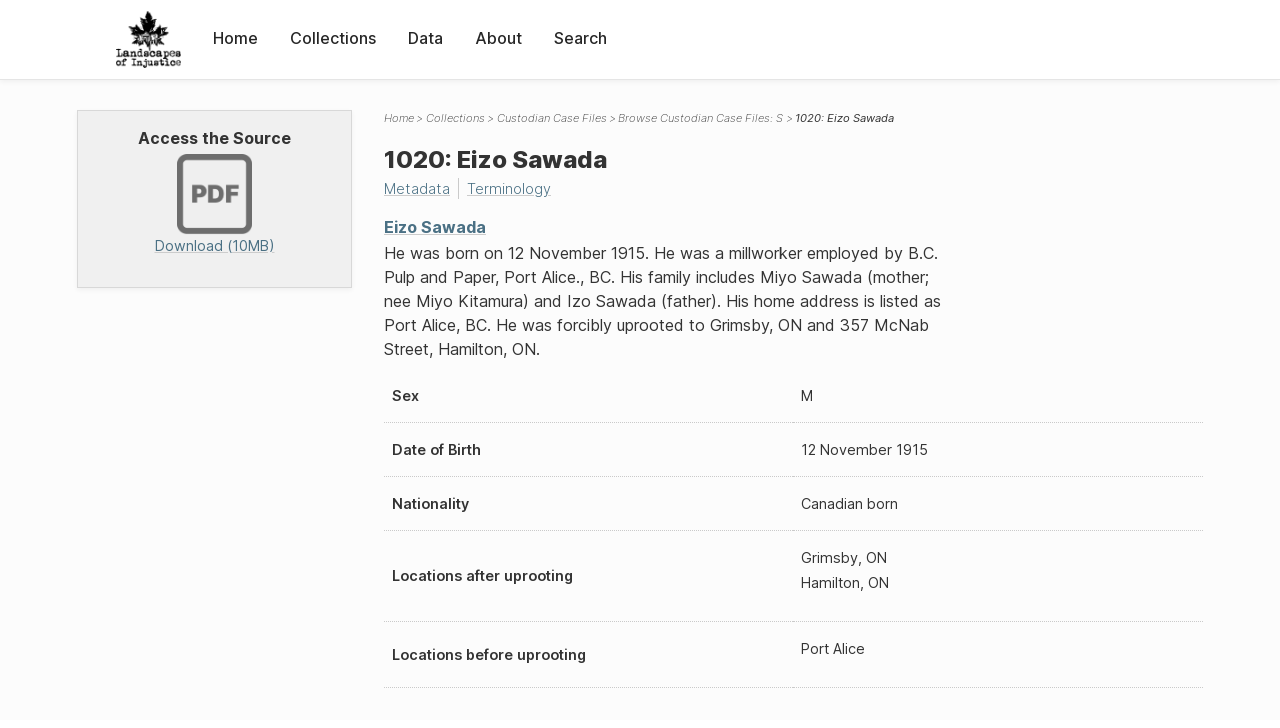

--- FILE ---
content_type: text/html; charset=UTF-8
request_url: https://loi.uvic.ca/archive/C-9314_1020.html
body_size: 15344
content:
<!DOCTYPE html><html xmlns="http://www.w3.org/1999/xhtml" id="C-9314_1020" lang="en" translate="no">
   <head>
      <meta http-equiv="Content-Type" content="text/html; charset=UTF-8"/>
      <meta name="viewport" content="width=device-width, initial-scale=1"/>
      <meta name="google" content="notranslate"/>
      <title>1020: Eizo Sawada</title>
      <link rel="stylesheet" href="css/style.css"/><script src="js/loi.js"></script><script src="js/ux.js"></script><script src="js/loi-media.js"></script><meta name="docTitle" class="staticSearch_docTitle globalMeta" content="Custodian Case Files: 1020: Eizo Sawada"/>
      <meta class="staticSearch_desc globalMeta" name="Document Type" content="Custodian Case Files"/>
      <meta class="staticSearch_docImage globalMeta" name="docImage" content="images/icon-pdf.png"/>
      <meta class="staticSearch_desc personMeta casefileMeta" name="Sex" content="Male"/>
      <meta class="staticSearch_date personMeta casefileMeta" name="Date of Birth" content="1915-11-12"/>
      <meta class="staticSearch_desc casefileMeta" name="Nationality" content="Canadian born"/>
      <meta class="staticSearch_num casefileMeta" name="Length in pages" content="13"/>
      <meta class="staticSearch_desc casefileMeta" name="Reel" content="C-9314"/>
   </head>
   <body>
      <div id="pageContainer">
         <header data-state="closed" id="headerTopNav">
            <nav id="topNav">
               <div id="topNavLogoContainer"><button class="topNavMobile topNavToggler"><span class="lineContainer"><span class="topNavTopBar"></span><span class="topNavBottomBar"></span></span></button><div id="topNavHeader"><a href="index.html" title="Go to home page"><img alt="Landscapes of Injustice" id="topNavLogo" src="images/navLogo.png"/></a></div>
               </div>
               <div id="navItemsWrapper">
                  <div data-el="div" id="menuHeader">
                     <div data-el="list">
                        <div data-el="item"><a href="index.html" data-el="ref" data-target="index.xml">Home</a></div>
                        <div data-el="item"><a href="loiCollection.html" data-el="ref" data-target="loiCollection.xml">Collections</a></div>
                        <div data-el="item"><a href="loiData.html" data-el="ref" data-target="loiData.xml">Data</a></div>
                        <div data-el="item"><a href="loiAbout.html" data-el="ref" data-target="loiAbout.xml">About</a></div>
                        <div data-el="item"><a href="search.html" data-el="ref" data-target="search.xml">Search</a></div>
                     </div>
                  </div>
               </div>
            </nav>
         </header>
         <main class="loiBornDigital loiDatasetCustodianCaseFileName loiCollectionCustodianCaseFiles multiCol">
            <aside id="leftCol">
               <div id="leftCol_container">
                  <div id="media">
                     <h3>Access the Source</h3><a href="https://landscapesofinjustice.uvic.ca/archive/media/custodianCaseFiles/lac_rg_117_c3_01020_sawada-eizo.pdf" class="imgContainer" target="_blank"><img src="images/icon-pdf.png" alt="Download as a PDF"/><div class="mediaSize">Download (10MB)</div></a></div>
               </div>
            </aside>
            <header id="main_header">
               <ul class="breadcrumb">
                  <li><a href="index.html">Home</a></li>
                  <li><a href="loiCollection.html">Collections</a></li>
                  <li><a href="loiCollectionCustodianCaseFiles.html">Custodian Case Files</a></li>
                  <li><a href="loiCollectionCustodianCaseFiles_index_person_s.html">Browse Custodian Case Files:  S</a></li>
                  <li class="current">1020: Eizo Sawada</li>
               </ul>
               <h1>1020: Eizo Sawada</h1>
               <div id="additionalInfo">
                  <ul>
                     <li><a href="#metadata">Metadata</a></li>
                     <li><a href="#appendix_terminology">Terminology</a></li>
                  </ul>
               </div>
            </header>
            <article id="centerCol">
               <h2 class="sr-only">1020: Eizo Sawada</h2>
               <div id="text" data-el="text" class="loiBornDigital loiDatasetCustodianCaseFileName loiCollectionCustodianCaseFiles">
                  <div data-el="body">
                     <div data-el="div">
                        <div data-el="div">
                           <h4 data-el="head"><a href="sawa61.html" data-el="persName">Eizo Sawada</a></h4>
                           
                           <div data-el="p">He was born on 12 November 1915. He was a millworker employed by B.C. Pulp and Paper,
                              Port Alice., BC. His family includes Miyo Sawada (mother; nee Miyo Kitamura) and Izo
                              Sawada (father). His home address is listed as Port Alice, BC. He was forcibly uprooted
                              to Grimsby, ON and 357 McNab Street, Hamilton, ON.</div>
                           
                           <div class="tableContainer">
                              <table data-el="table">
                                 <tbody>
                                    <tr data-el="row">
                                       <td data-el="cell" data-role="label">Sex</td>
                                       <td data-el="cell">M</td>
                                    </tr>
                                    <tr data-el="row">
                                       <td data-el="cell" data-role="label">Date of Birth</td>
                                       <td data-el="cell"><span data-el="date" data-type="birth" data-when="1915-11-12">12 November 1915</span></td>
                                    </tr>
                                    <tr data-el="row">
                                       <td data-el="cell" data-role="label">Nationality</td>
                                       <td data-el="cell">Canadian born</td>
                                    </tr>
                                    <tr data-el="row">
                                       <td data-el="cell" data-role="label">Locations after uprooting</td>
                                       <td data-el="cell">
                                          <div data-el="list">
                                             <div data-el="item">Grimsby, ON</div>
                                             <div data-el="item">Hamilton, ON</div>
                                          </div>
                                       </td>
                                    </tr>
                                    <tr data-el="row">
                                       <td data-el="cell" data-role="label">Locations before uprooting</td>
                                       <td data-el="cell">
                                          <div data-el="list">
                                             <div data-el="item">Port Alice</div>
                                          </div>
                                       </td>
                                    </tr>
                                 </tbody>
                              </table>
                           </div>
                        </div>
                        <div data-el="div">
                           <div class="tableContainer">
                              <table data-el="table">
                                 <tbody>
                                    <tr data-el="row" id="C-9314_1020_reel">
                                       <td data-el="cell" data-role="label">Reel</td>
                                       <td data-el="cell">
                                          <div data-el="list">
                                             <div data-el="item"><a href="C-9314.html" data-el="ref" data-target="C-9314.xml">C-9314</a>
                                                (1174-1186)
                                                </div>
                                          </div>
                                       </td>
                                    </tr>
                                    <tr data-el="row">
                                       <td data-el="cell" data-role="label">Type</td>
                                       <td data-el="cell">Person</td>
                                    </tr>
                                    <tr data-el="row">
                                       <td data-el="cell" data-role="label">Custodian Number</td>
                                       <td data-el="cell"><span data-el="idno" data-type="custodian">1020</span></td>
                                    </tr>
                                    <tr data-el="row">
                                       <td data-el="cell" data-role="label">Name</td>
                                       <td data-el="cell"><a href="sawa61.html" data-el="persName">Eizo Sawada</a></td>
                                    </tr>
                                    <tr data-el="row">
                                       <td data-el="cell" data-role="label">Dates</td>
                                       <td data-el="cell">
                                          
                                          <div data-el="list">
                                             <div data-el="item">Not Before: 
                                                23 March 1942</div>
                                             <div data-el="item">Not After: 
                                                22 June 1946</div>
                                          </div>
                                          </td>
                                    </tr>
                                 </tbody>
                              </table>
                           </div>
                        </div>
                     </div>
                  </div>
               </div>
               <div id="appendix">
                  <div data-el="div" id="metadata">
                     <div data-el="div" data-type="metadata">
                        <h2 data-el="head">Metadata</h2>
                        <div data-el="div">
                           <div data-el="list">
                              <div data-el="item"><a href="xml/original/C-9314_1020.xml" data-el="ref" data-target="xml/original/C-9314_1020.xml">Download Original XML</a> (8.0K)</div>
                              <div data-el="item"><a href="xml/standalone/C-9314_1020.xml" data-el="ref" data-target="xml/standalone/C-9314_1020.xml">Download Standalone XML</a> (8.0K)</div>
                           </div>
                        </div>
                        <div data-el="div">
                           <h3 data-el="head">Title</h3>
                           <div data-el="p">1020: Eizo Sawada</div>
                        </div>
                        <div data-el="div">
                           <h3 data-el="head">Credits</h3>
                           <div data-el="p"><span data-el="label">Metadata Author</span>: <a href="haye1.html" data-el="persName" data-ref="team.xml#haye1">Nathaniel Hayes</a></div>
                           <div data-el="p"><span data-el="label">Metadata Author</span>: <a href="alva3.html" data-el="persName" data-ref="team.xml#alva3">Ophelie Alvaro</a></div>
                           <div data-el="p"><span data-el="label">Metadata Author</span>: <a href="newm52.html" data-el="persName" data-ref="team.xml#newm52">Emiko Newman</a></div>
                        </div>
                        <div data-el="div">
                           <div data-el="p"><span data-el="label">Publication Information</span>: See <a href="terms_of_use.html" data-el="ref" data-target="terms_of_use.xml">Terms of Use</a> for publication and licensing information.</div>
                        </div>
                        <div data-el="div">
                           <div data-el="p"><span data-el="label">Source</span>: <a href="lac_rg117_c-3.html" data-el="ref" data-target="lac_rg117_c-3.xml">Library and Archives Canada, Office of the Custodian of Enemy Property Fonds, C-3
                                 Business Records</a></div>
                        </div>
                     </div>
                  </div>
                  <div data-el="div" id="appendix_terminology">
                     <div data-el="div">
                        <h2 data-el="head">Terminology</h2>
                        <div data-el="p">Readers of these historical materials will encounter derogatory references to Japanese
                           Canadians and euphemisms used to obscure the intent and impacts of the internment
                           and dispossession. While these are important realities of the history, the Landscapes
                           of Injustice Research Collective urges users to carefully consider their own terminological
                           choices in writing and speaking about this topic today as we confront past injustice.
                           See our statement on terminology, and related sources <a href="terminology.html" data-el="ref" data-target="doc:terminology">here</a>.</div>
                     </div>
                  </div>
               </div>
            </article>
         </main>
         <div id="overlayTopNav" class="topNavToggler" data-state="closed"></div>
         <div id="overlayModal" class="modalTogger" data-state="closed"></div>
         <div id="overlayLeftNav" class="leftNavToggler" data-state="closed"></div>
         <div id="popup">
            <div id="popupCloser"><button class="popupCloser modalToggler"><svg xmlns="http://www.w3.org/2000/svg" height="22" viewBox="0 0 38 38" width="22">
                     
                     <path d="M5.022.886L19.47 15.333 33.916.886a2 2 0 012.829 0l.903.903a2 2 0 010 2.829L23.201 19.065 37.648 33.51a2 2 0 010 2.829l-.903.904a2 2 0 01-2.829 0L19.47 22.797 5.022 37.244a2 2 0 01-2.828 0l-.904-.904a2 2 0 010-2.829l14.447-14.446L1.29 4.618a2 2 0 010-2.829l.904-.903a2 2 0 012.828 0z" fill-rule="evenodd"></path>
                     </svg></button></div>
            <div id="popupContent"></div>
         </div>
         <footer>
            <div id="footerContent">
               <p class="splashDescription">This research database provides access to records that document <br/>unjust and racist actions, statements, and terminology which may be upsetting. <br/>
                  		Please take care when exploring this research database and the records provided.
                  <br/>
                  		For more, see our Terminology or our Privacy Policy pages in the About section of
                  this site. 
                  	</p>
               <ul class="buildData">
                  <li>Version: 1.25
                     </li>
                  <li>Last built: 2025-08-28T08:41:08.603805765-07:00 (revision 7008)</li>
               </ul><a href="https://www.sshrc-crsh.gc.ca/"><img alt="Social Sciences and Humanities Research Council" id="sshrc" src="images/sshrcLogo.png"/></a><a href="https://www.hcmc.uvic.ca"><img alt="Humanities Computing Media Centre" id="hcmc" src="images/hcmcLogo.png"/></a></div>
         </footer>
      </div>
   </body>
</html>